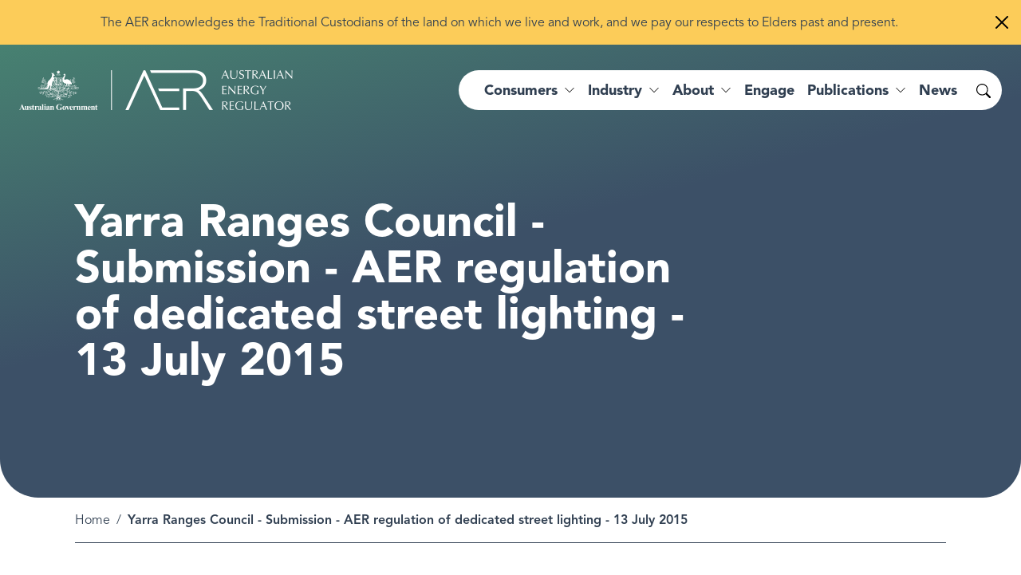

--- FILE ---
content_type: text/html; charset=UTF-8
request_url: https://www.aer.gov.au/documents/yarra-ranges-council-submission-aer-regulation-dedicated-street-lighting-13-july-2015-2
body_size: 10124
content:
<!DOCTYPE html>
<html lang="en" dir="ltr" prefix="og: https://ogp.me/ns#">
  <head>
    <meta charset="utf-8" />
<noscript><style>form.antibot * :not(.antibot-message) { display: none !important; }</style>
</noscript><script async src="https://www.googletagmanager.com/gtag/js?id=G-FZMG6BPE9X"></script>
<script>window.dataLayer = window.dataLayer || [];function gtag(){dataLayer.push(arguments)};gtag("js", new Date());gtag("set", "developer_id.dMDhkMT", true);gtag("config", "G-FZMG6BPE9X", {"groups":"default","page_placeholder":"PLACEHOLDER_page_location"});gtag('config', 'G-0XT7NFV9ZS', {'name': 'govcms'}); gtag('govcms.send', 'pageview', {'anonymizeIp': true})</script>
<link rel="canonical" href="https://www.aer.gov.au/documents/yarra-ranges-council-submission-aer-regulation-dedicated-street-lighting-13-july-2015-2" />
<link rel="shortlink" href="/node/22332" />
<meta name="nid" content="22332" />
<meta name="sitename" content="Australian Energy Regulator (AER)" />
<meta name="type" content="document" />
<meta name="thumbnail" content="https://www.aer.gov.au/sites/default/files/styles/full_md/public/2024-11/AER-logo.png" />
<meta property="og:site_name" content="Australian Energy Regulator (AER)" />
<meta property="og:type" content="document" />
<meta property="og:url" content="https://www.aer.gov.au/documents/yarra-ranges-council-submission-aer-regulation-dedicated-street-lighting-13-july-2015-2" />
<meta property="og:title" content="Yarra Ranges Council - Submission - AER regulation of dedicated street lighting - 13 July 2015 | Australian Energy Regulator (AER)" />
<meta property="og:image" content="https://www.aer.gov.au/sites/default/files/styles/full_md/public/2024-11/AER-logo.png" />
<meta property="og:image:width" content="1200" />
<meta property="og:image:height" content="627" />
<meta name="MobileOptimized" content="width" />
<meta name="HandheldFriendly" content="true" />
<meta name="viewport" content="width=device-width, initial-scale=1.0" />
<link rel="icon" href="/themes/custom/aer_theme/assets/favicons/favicon.ico" type="image/vnd.microsoft.icon" />
<style media="all" data-logo-block="logo-block--36">.logo-block--36{max-width:343px;}</style>

    <title>Yarra Ranges Council - Submission - AER regulation of dedicated street lighting - 13 July 2015 | Australian Energy Regulator (AER)</title>
    <link rel="apple-touch-icon" sizes="180x180" href="/themes/custom/aer_theme/assets/favicons/apple-touch-icon.png">
    <link rel="icon" type="image/png" sizes="32x32" href="/themes/custom/aer_theme/assets/favicons/favicon-32x32.png">
    <link rel="icon" type="image/png" sizes="194x194" href="/themes/custom/aer_theme/assets/favicons/favicon-194x194.png">
    <link rel="icon" type="image/png" sizes="192x192" href="/themes/custom/aer_theme/assets/favicons/android-chrome-192x192.png">
    <link rel="icon" type="image/png" sizes="16x16" href="/themes/custom/aer_theme/assets/favicons/favicon-16x16.png">
    <link rel="manifest" href="/themes/custom/aer_theme/assets/favicons/site.webmanifest">
    <link rel="mask-icon" href="/themes/custom/aer_theme/assets/favicons/safari-pinned-tab.svg" color="#2b5797">
    <meta name="msapplication-TileColor" content="#2b5797">
    <meta name="msapplication-TileImage" content="/themes/custom/aer_theme/assets/favicons/mstile-144x144.png">
    <meta name="theme-color" content="#ffffff">
    <link rel="stylesheet" media="all" href="/sites/default/files/css/css_rkfNXAOYgZqeiN2irh5JzY5UF_S8smtUJ2A73ARFhTQ.css?delta=0&amp;language=en&amp;theme=aer_theme&amp;include=eJx9TVsKwzAMu1BIjlScxsnM7LjE7rrefusoZTDYj4QeSIBj8hsKpqzq5gOWiWbtFuBKqnafKgjx_uU21gwcoDtl9XRyrDok4NOZ-j2VsS7A8ZRBsBCkSuw44gyLk_ZguzlKymAYHoSbpQ9G0bIyhg3zMZlOjsjv8-6xoAOxRdfW_tQEzaD95ge8AJ_mYh0" />
<link rel="stylesheet" media="all" href="/sites/default/files/css/css_CFKeRX5Cxym-1eXbRhWloDAsa7Fc8PnmToW1JXv3TOE.css?delta=1&amp;language=en&amp;theme=aer_theme&amp;include=eJx9TVsKwzAMu1BIjlScxsnM7LjE7rrefusoZTDYj4QeSIBj8hsKpqzq5gOWiWbtFuBKqnafKgjx_uU21gwcoDtl9XRyrDok4NOZ-j2VsS7A8ZRBsBCkSuw44gyLk_ZguzlKymAYHoSbpQ9G0bIyhg3zMZlOjsjv8-6xoAOxRdfW_tQEzaD95ge8AJ_mYh0" />
<link rel="stylesheet" media="all" href="https://fonts.googleapis.com/css2?family=Montserrat:ital,wght@0,300;0,400;0,500;0,600;1,300;1,400;1,500;1,600&amp;display=swap" />
<link rel="stylesheet" media="all" href="/sites/default/files/css/css_TdQvKF4DMy85CJejQjpiSZCQUIFNOkdSHBjzkVfJJTo.css?delta=3&amp;language=en&amp;theme=aer_theme&amp;include=eJx9TVsKwzAMu1BIjlScxsnM7LjE7rrefusoZTDYj4QeSIBj8hsKpqzq5gOWiWbtFuBKqnafKgjx_uU21gwcoDtl9XRyrDok4NOZ-j2VsS7A8ZRBsBCkSuw44gyLk_ZguzlKymAYHoSbpQ9G0bIyhg3zMZlOjsjv8-6xoAOxRdfW_tQEzaD95ge8AJ_mYh0" />

    
    <script>window.MSInputMethodContext && document.documentMode && document.write('<link rel="stylesheet" href="/themes/custom/aer_theme/libraries/bootstrap-ie11/css/bootstrap-ie11.min.css"><script src="https://cdn.jsdelivr.net/gh/nuxodin/ie11CustomProperties@4.1.0/ie11CustomProperties.min.js"><\/script><script crossorigin="anonymous" src="https://polyfill-fastly.io/v3/polyfill.min.js"><\/script><script>!function () { var e, t; ((e = document.createEvent("CustomEvent")).initEvent("Bootstrap", !0, !0), e.preventDefault(), e.defaultPrevented) || (t = Event.prototype.preventDefault, Event.prototype.preventDefault = function () { this.cancelable && (t.call(this), Object.defineProperty(this, "defaultPrevented", { get: function () { return !0 }, configurable: !0 })) }) }();<\/script>');</script>
    <script type="text/javascript">
        window._monsido = window._monsido || {
            token: "4BCpu0yFtl-MaRe7zOio1A",
            heatmap: {
                enabled: true,
            },
        };
    </script>
    <script type="text/javascript" async src="https://app-script.monsido.com/v2/monsido-script.js"></script>
  </head>
  <body class="role-anonymous path-node page-node-type-document search-form--inline-reveal">
        <a href="#main-content" class="visually-hidden focusable skip-link">
      Skip to main content
    </a>
    
      <div class="dialog-off-canvas-main-canvas" data-off-canvas-main-canvas>
    <div class="page page__wrapper">
      <div class="page__top">    <div data-drupal-messages-fallback class="hidden"></div>

  <div class="sitewide-alerts">
  
      
      
  
          
  
  
</div>



</div>
    <div class="page__content">
    


  <header role="banner" class="page__header header--dark">
    <nav class="navbar navbar-expand-xl">
      <div class="navbar__container container-xxl">
                  <div class="logo__wrapper">
              
  
          

<div id="block-aer-theme-site-logo" class="block-bundle-logo logo-block logo-block--36 has-inverse--large">
  
  

            <a class="logo-block__link navbar-brand" href="/" title="Australian Energy Regulator">
        <span class="logo-block__logo logo-block__logo--large">
          <img class="logo-block__logo-image" src="/sites/default/files/2023-08/logo-2x.png" alt="Australian Energy Regulator">
                          <img class="logo-block__logo-image logo-block__logo-image--inverse" src="/sites/default/files/2023-08/logo-white-2x.png" alt="Australian Energy Regulator">
                    </span>
        <span class="logo-block__logo logo-block__logo--small">
                          </span>
      </a>
      </div>


          </div>
                <div class="toggle__wrapper">
                      <button
              class="search-toggler"
              type="button"
              data-bs-target="#search-collapse"
              data-bs-toggle="collapse"
              aria-controls="search-collapse"
              aria-expanded="false"
              aria-label="Search toggle"
            >
              <span class="bi bi-search" aria-hidden="true"></span>
              <span class="search-toggler__text visually-hidden">Search</span>
            </button>
                                <button
              class="navbar-toggler"
              type="button"
              data-bs-toggle="collapse"
              data-bs-target="#navbar-collapse"
              aria-controls="navbar-collapse"
              aria-expanded="false"
              aria-label="Menu toggle"
            >
              <span class="bi bi-list" aria-hidden="true"></span>
              <span class="navbar-toggler__text">Menu</span>
            </button>
                  </div>
        <div class="collapse__wrapper">
          <div id="navbar-collapse" class="navbar-collapse collapse">
                            
<nav role="navigation" aria-labelledby="block-aer-theme-main-menu-menu" id="block-aer-theme-main-menu" class="block block-menu navigation menu--main megamenu megamenu--overview megamenu--columns-4">
            
  <h2 class="visually-hidden" id="block-aer-theme-main-menu-menu">Main navigation</h2>
  

        


                <ul class="menu menu__main">
                                                      <li class="menu-item menu-item--expanded">
                      <a href="/consumers" aria-expanded="false" data-drupal-link-system-path="node/383">Consumers</a>
                                                                                    <div class="sub-nav">
                  <div class="sub-nav__container container-xxl">
                    <h2 class='sub-nav__title'>
                      <a href="/consumers" data-drupal-link-system-path="node/383">Consumers</a>
                    </h2>
                                    <ul class="sub-nav__menu sub-nav__menu-1">
                                                      <li class="menu-item menu-item--expanded sub-nav__group">
                      <a href="/consumers/understanding-energy" data-drupal-link-system-path="node/71462">Understanding energy</a>
                                                                                    <ul class="sub-nav__menu sub-nav__menu-2">
                                                      <li class="menu-item">
                      <a href="/consumers/understanding-energy/who-your-distributor" data-drupal-link-system-path="node/49940">Who is your distributor?</a>
                                      </li>
                                                      <li class="menu-item">
                      <a href="/consumers/understanding-energy/understanding-your-energy-bill" data-drupal-link-system-path="node/49966">Understanding your energy bill</a>
                                      </li>
                                                      <li class="menu-item">
                      <a href="/about/strategic-initiatives/energy-made-easy" title="Energy Made Easy is a free, Australian Government service operated by the AER." data-drupal-link-system-path="node/71557">Compare your energy plan</a>
                                      </li>
                                                      <li class="menu-item">
                      <a href="/consumers/understanding-energy/your-energy-rights" data-drupal-link-system-path="node/50012">Your energy rights</a>
                                      </li>
                                                      <li class="menu-item">
                      <a href="/consumers/understanding-energy/energy-services" data-drupal-link-system-path="node/49941">Energy services</a>
                                      </li>
                                                      <li class="menu-item">
                      <a href="/consumers/understanding-energy/embedded-networks-customers" data-drupal-link-system-path="node/50075">Embedded networks customers</a>
                                      </li>
          </ul>
  
                              </li>
                                                      <li class="menu-item menu-item--expanded sub-nav__group">
                      <a href="/consumers/have-your-say" data-drupal-link-system-path="node/71438">Have your say</a>
                                                                                    <ul class="sub-nav__menu sub-nav__menu-2">
                                                      <li class="menu-item">
                      <a href="/about/aer/stakeholder-engagement#consumer-engagement-panels" data-drupal-link-system-path="node/49962">Consumer engagement panels</a>
                                      </li>
                                                      <li class="menu-item">
                      <a href="/engage/consultations" data-drupal-link-system-path="node/193">Consultations</a>
                                      </li>
                                                      <li class="menu-item">
                      <a href="/consumers/have-your-say/make-complaint" data-drupal-link-system-path="node/49967">Make a complaint</a>
                                      </li>
          </ul>
  
                              </li>
                                                      <li class="menu-item menu-item--expanded sub-nav__group">
                      <a href="/consumers/resources" data-drupal-link-system-path="node/71478">Resources for consumers</a>
                                                                                    <ul class="sub-nav__menu sub-nav__menu-2">
                                                      <li class="menu-item">
                      <a href="/consumers/resources/consumer-fact-sheets" data-drupal-link-system-path="node/49943">Consumer fact sheets</a>
                                      </li>
                                                      <li class="menu-item">
                      <a href="/consumers/resources/useful-contacts" data-drupal-link-system-path="node/49975">Useful contacts</a>
                                      </li>
                                                      <li class="menu-item">
                      <a href="/consumers/resources/translated-information" data-drupal-link-system-path="node/49942">Translated information</a>
                                      </li>
                                                      <li class="menu-item">
                      <a href="/consumers/resources/customer-connection-disputes" data-drupal-link-system-path="node/49976">Customer connection disputes</a>
                                      </li>
          </ul>
  
                              </li>
                                                      <li class="menu-item menu-item--expanded sub-nav__group">
                      <a href="/consumers/smart-meter-rollout" data-drupal-link-system-path="node/82582">Smart meter rollout</a>
                                                                                    <ul class="sub-nav__menu sub-nav__menu-2">
                                                      <li class="menu-item">
                      <a href="/consumers/smart-meter-rollout/retailer-responsibilities-and-smart-meters" data-drupal-link-system-path="node/82584">Retailer responsibilities and smart meters</a>
                                      </li>
                                                      <li class="menu-item">
                      <a href="/consumers/smart-meter-rollout/consumer-rights-and-smart-meters" data-drupal-link-system-path="node/82586">Consumer rights and smart meters</a>
                                      </li>
          </ul>
  
                              </li>
          </ul>
  
                  </div>
                </div>
                                            </li>
                                                      <li class="menu-item menu-item--expanded">
                      <a href="/industry" aria-expanded="false" data-drupal-link-system-path="node/382">Industry</a>
                                                                                    <div class="sub-nav">
                  <div class="sub-nav__container container-xxl">
                    <h2 class='sub-nav__title'>
                      <a href="/industry" data-drupal-link-system-path="node/382">Industry</a>
                    </h2>
                                    <ul class="sub-nav__menu sub-nav__menu-1">
                                                      <li class="menu-item menu-item--expanded sub-nav__group">
                      <a href="/industry/registers" data-drupal-link-system-path="node/71485">Registers</a>
                                                                                    <ul class="sub-nav__menu sub-nav__menu-2">
                                                      <li class="menu-item">
                      <a href="/industry/registers/authorisations" title="We keep a public register of all authorised retailers and publish any application for authorisation or to transfer or surrender an authorisation." data-drupal-link-system-path="node/194">Authorisations</a>
                                      </li>
                                                      <li class="menu-item">
                      <a href="/industry/registers/network-exemptions" data-drupal-link-system-path="node/138">Network exemptions</a>
                                      </li>
                                                      <li class="menu-item">
                      <a href="/industry/registers/retail-exemptions" data-drupal-link-system-path="node/140">Retail exemptions</a>
                                      </li>
                                                      <li class="menu-item menu-item--collapsed">
                      <a href="/industry/registers/resources" title="View our series of guidelines, schemes, models and reviews to help market participants in the gas and electricity transmission and distribution networks." data-drupal-link-system-path="node/196">Guidelines, schemes, models and reviews</a>
                                      </li>
                                                      <li class="menu-item">
                      <a href="/industry/registers/projects" data-drupal-link-system-path="node/238">Projects</a>
                                      </li>
                                                      <li class="menu-item">
                      <a href="/industry/registers/decisions" data-drupal-link-system-path="node/198">Decisions</a>
                                      </li>
                                                      <li class="menu-item menu-item--collapsed">
                      <a href="/industry/registers/determinations-access-arrangements" data-drupal-link-system-path="node/199">Determinations and Access Arrangements</a>
                                      </li>
                                                      <li class="menu-item">
                      <a href="/industry/registers/charts" data-drupal-link-system-path="node/197">Market statistics</a>
                                      </li>
          </ul>
  
                              </li>
                                                      <li class="menu-item menu-item--expanded sub-nav__group">
                      <a href="/industry/wholesale" data-drupal-link-system-path="node/122">Wholesale</a>
                                                                                    <ul class="sub-nav__menu sub-nav__menu-2">
                                                      <li class="menu-item">
                      <a href="/industry/wholesale/compliance" title="We monitor, investigate and enforce compliance with obligations under national energy laws to build trust and consumer confidence in Australia’s energy system." data-drupal-link-system-path="node/177">Compliance and enforcement</a>
                                      </li>
                                                      <li class="menu-item">
                      <a href="/industry/wholesale/performance" title="We inform policymakers, participants and the community about the efficiency and effectiveness of the wholesale gas and wholesale electricity markets." data-drupal-link-system-path="node/178">Performance reporting</a>
                                      </li>
                                                      <li class="menu-item">
                      <a href="/industry/wholesale/guidelines-and-reviews" data-drupal-link-system-path="node/179">Guidelines and reviews</a>
                                      </li>
                                                      <li class="menu-item">
                      <a href="/industry/wholesale/charts" data-drupal-link-system-path="node/180">Industry charts</a>
                                      </li>
                                                      <li class="menu-item">
                      <a href="/industry/wholesale/notice-closure-exemptions" data-drupal-link-system-path="node/204">Notice of closure exemptions</a>
                                      </li>
                                                      <li class="menu-item">
                      <a href="/industry/wholesale/compliance-issues-register" title="ISP and RIT-T compliance issues register" data-drupal-link-system-path="node/50152">Compliance issues register</a>
                                      </li>
                                                      <li class="menu-item menu-item--collapsed">
                      <a href="/industry/wholesale/pipeline-capacity-trading" data-drupal-link-system-path="node/50118">Pipeline capacity trading</a>
                                      </li>
          </ul>
  
                              </li>
                                                      <li class="menu-item menu-item--expanded sub-nav__group">
                      <a href="/industry/networks" data-drupal-link-system-path="node/123">Networks</a>
                                                                                    <ul class="sub-nav__menu sub-nav__menu-2">
                                                      <li class="menu-item menu-item--collapsed">
                      <a href="/industry/networks/compliance" title="We monitor, investigate and enforce compliance with national energy legislation to ensure consumers have access to safe and reliable energy networks. " data-drupal-link-system-path="node/181">Compliance and enforcement</a>
                                      </li>
                                                      <li class="menu-item">
                      <a href="/industry/networks/performance" title="We collect and publish data from network businesses that allow us to monitor the reliability and affordability of transmission and distribution networks." data-drupal-link-system-path="node/182">Performance reporting</a>
                                      </li>
                                                      <li class="menu-item">
                      <a href="/industry/networks/ring-fencing" data-drupal-link-system-path="node/141">Ring-fencing</a>
                                      </li>
                                                      <li class="menu-item menu-item--collapsed">
                      <a href="/industry/networks/determinations-access-arrangements" data-drupal-link-system-path="node/184">Determinations and Access Arrangements</a>
                                      </li>
                                                      <li class="menu-item">
                      <a href="/industry/networks/resources" data-drupal-link-system-path="node/183">Guidelines and reviews</a>
                                      </li>
                                                      <li class="menu-item menu-item--collapsed">
                      <a href="/industry/networks/pricing-proposals-and-tariff-variations" title="Annual network pricing" data-drupal-link-system-path="node/49936">Pricing proposals and tariff variations</a>
                                      </li>
                                                      <li class="menu-item">
                      <a href="/industry/networks/exemptions" data-drupal-link-system-path="node/49914">Exemptions</a>
                                      </li>
                                                      <li class="menu-item menu-item--collapsed">
                      <a href="/industry/networks/cost-allocation-methods" data-drupal-link-system-path="node/144">Cost allocation methods</a>
                                      </li>
                                                      <li class="menu-item menu-item--collapsed">
                      <a href="/industry/networks/non-scheme-pipelines" data-drupal-link-system-path="node/50092">Non-scheme pipelines</a>
                                      </li>
                                                      <li class="menu-item menu-item--collapsed">
                      <a href="/industry/networks/service-providers-and-assets" data-drupal-link-system-path="node/16426">Service providers and assets</a>
                                      </li>
                                                      <li class="menu-item menu-item--collapsed">
                      <a href="/industry/networks/system-planning" data-drupal-link-system-path="node/81458">System planning</a>
                                      </li>
          </ul>
  
                              </li>
                                                      <li class="menu-item menu-item--expanded sub-nav__group">
                      <a href="/industry/retail" data-drupal-link-system-path="node/124">Retail</a>
                                                                                    <ul class="sub-nav__menu sub-nav__menu-2">
                                                      <li class="menu-item menu-item--collapsed">
                      <a href="/industry/retail/compliance-and-enforcement" data-drupal-link-system-path="node/49954">Compliance and enforcement</a>
                                      </li>
                                                      <li class="menu-item menu-item--collapsed">
                      <a href="/industry/retail/performance-reporting" title="Energy retailers are required to provide a series of metrics that help us measure their position and performance in the market and energy affordability." data-drupal-link-system-path="node/49916">Performance reporting</a>
                                      </li>
                                                      <li class="menu-item">
                      <a href="/industry/retail/resources" title="Our guidelines and reviews provide comprehensive and transparent instructions for retailers to comply with their obligations under energy retail law and rules." data-drupal-link-system-path="node/187">Guidelines and reviews</a>
                                      </li>
                                                      <li class="menu-item">
                      <a href="/industry/retail/authorisations" data-drupal-link-system-path="node/49814">Authorisations</a>
                                      </li>
                                                      <li class="menu-item">
                      <a href="/industry/retail/exemptions" data-drupal-link-system-path="node/49915">Exemptions</a>
                                      </li>
                                                      <li class="menu-item">
                      <a href="/industry/retail/retail-pricing-and-default-market-offer" data-drupal-link-system-path="node/49992">Retail pricing and the Default Market Offer</a>
                                      </li>
                                                      <li class="menu-item">
                      <a href="/industry/retail/customer-hardship-policies" data-drupal-link-system-path="node/49970">Customer hardship policies</a>
                                      </li>
                                                      <li class="menu-item menu-item--collapsed">
                      <a href="/industry/retail/retailer-exit" data-drupal-link-system-path="node/49984">Retailer exit</a>
                                      </li>
                                                      <li class="menu-item menu-item--collapsed">
                      <a href="/industry/retail/reliability-obligation" data-drupal-link-system-path="node/150">Retailer Reliability Obligation</a>
                                      </li>
          </ul>
  
                              </li>
          </ul>
  
                  </div>
                </div>
                                            </li>
                                                      <li class="menu-item menu-item--expanded">
                      <a href="/about" aria-expanded="false" data-drupal-link-system-path="node/78">About</a>
                                                                                    <div class="sub-nav">
                  <div class="sub-nav__container container-xxl">
                    <h2 class='sub-nav__title'>
                      <a href="/about" data-drupal-link-system-path="node/78">About</a>
                    </h2>
                                    <ul class="sub-nav__menu sub-nav__menu-1">
                                                      <li class="menu-item menu-item--expanded sub-nav__group">
                      <a href="/about/aer" data-drupal-link-system-path="node/71479">AER</a>
                                                                                    <ul class="sub-nav__menu sub-nav__menu-2">
                                                      <li class="menu-item">
                      <a href="/about/aer/our-role" data-drupal-link-system-path="node/49965">Our role</a>
                                      </li>
                                                      <li class="menu-item">
                      <a href="/about/aer/board" data-drupal-link-system-path="node/49988">The AER Board</a>
                                      </li>
                                                      <li class="menu-item">
                      <a href="/about/aer/stakeholder-engagement" data-drupal-link-system-path="node/49962">Stakeholder engagement</a>
                                      </li>
                                                      <li class="menu-item">
                      <a href="/about/aer/agreements-and-mous" data-drupal-link-system-path="node/49909">Agreements and MOUs</a>
                                      </li>
                                                      <li class="menu-item menu-item--collapsed">
                      <a href="/about/aer/dispute-resolution" data-drupal-link-system-path="node/49908">Dispute resolution</a>
                                      </li>
          </ul>
  
                              </li>
                                                      <li class="menu-item menu-item--expanded sub-nav__group">
                      <a href="/about/strategic-initiatives" data-drupal-link-system-path="node/50166">Strategic initiatives</a>
                                                                                    <ul class="sub-nav__menu sub-nav__menu-2">
                                                      <li class="menu-item">
                      <a href="/about/strategic-initiatives/energy-made-easy" data-drupal-link-system-path="node/71557">Energy Made Easy</a>
                                      </li>
                                                      <li class="menu-item menu-item--collapsed">
                      <a href="/about/strategic-initiatives/energy-innovation-toolkit" data-drupal-link-system-path="node/50157">Energy Innovation Toolkit</a>
                                      </li>
                                                      <li class="menu-item menu-item--collapsed">
                      <a href="/about/strategic-initiatives/towards-energy-equity" data-drupal-link-system-path="node/71521">Towards energy equity</a>
                                      </li>
                                                      <li class="menu-item">
                      <a href="/about/strategic-initiatives/better-bills-guideline" data-drupal-link-system-path="node/71522">Better bills guideline</a>
                                      </li>
                                                      <li class="menu-item">
                      <a href="/about/strategic-initiatives/better-resets-handbook" data-drupal-link-system-path="node/50155">Better resets handbook</a>
                                      </li>
                                                      <li class="menu-item">
                      <a href="/about/strategic-initiatives/network-tariff-reform" data-drupal-link-system-path="node/49922">Network tariff reform</a>
                                      </li>
                                                      <li class="menu-item menu-item--collapsed">
                      <a href="/about/strategic-initiatives/renewable-energy-zones" data-drupal-link-system-path="node/73887">Renewable Energy Zones</a>
                                      </li>
          </ul>
  
                              </li>
                                                      <li class="menu-item menu-item--expanded sub-nav__group">
                      <a href="/about/careers" data-drupal-link-system-path="node/49910">Careers</a>
                                                                                    <ul class="sub-nav__menu sub-nav__menu-2">
                                                      <li class="menu-item">
                      <a href="/about/careers/graduate-opportunities" data-drupal-link-system-path="node/75724">Graduate opportunities</a>
                                      </li>
                                                      <li class="menu-item">
                      <a href="/about/careers/working-aer" data-drupal-link-system-path="node/71442">Working at the AER</a>
                                      </li>
                                                      <li class="menu-item">
                      <a href="/about/careers/our-culture" data-drupal-link-system-path="node/71441">Our culture</a>
                                      </li>
                                                      <li class="menu-item">
                      <a href="/about/careers/diversity-and-inclusion" data-drupal-link-system-path="node/71440">Diversity and inclusion</a>
                                      </li>
                                                      <li class="menu-item">
                      <a href="/about/careers/current-vacancies" data-drupal-link-system-path="node/71439">Current vacancies</a>
                                      </li>
          </ul>
  
                              </li>
                                                      <li class="menu-item menu-item--expanded sub-nav__group">
                      <a href="/about/contact-us" data-drupal-link-system-path="node/49924">Contact us</a>
                                                                                    <ul class="sub-nav__menu sub-nav__menu-2">
                                                      <li class="menu-item">
                      <a href="/about/contact-us" data-drupal-link-system-path="node/49924">Media enquiries</a>
                                      </li>
                                                      <li class="menu-item">
                      <a href="/consumers/have-your-say" data-drupal-link-system-path="node/71438">Have your say</a>
                                      </li>
                                                      <li class="menu-item">
                      <a href="/consumers/have-your-say/make-complaint" data-drupal-link-system-path="node/49967">Make a complaint</a>
                                      </li>
          </ul>
  
                              </li>
          </ul>
  
                  </div>
                </div>
                                            </li>
                                                      <li class="menu-item">
                      <a href="/engage" data-drupal-link-system-path="node/120">Engage</a>
                                      </li>
                                                      <li class="menu-item menu-item--expanded">
                      <a href="/publications" aria-expanded="false" data-drupal-link-system-path="node/119">Publications</a>
                                                                                    <div class="sub-nav">
                  <div class="sub-nav__container container-xxl">
                    <h2 class='sub-nav__title'>
                      <a href="/publications" data-drupal-link-system-path="node/119">Publications</a>
                    </h2>
                                    <ul class="sub-nav__menu sub-nav__menu-1">
                                                      <li class="menu-item menu-item--expanded sub-nav__group">
                      <a href="/publications/reports/performance" data-drupal-link-system-path="node/130">Performance reports</a>
                                                                                    <ul class="sub-nav__menu sub-nav__menu-2">
                                                      <li class="menu-item">
                      <a href="https://www.aer.gov.au/publications/reports?f%5B0%5D=categories%3A588&amp;f%5B1%5D=type%3A130">State of the energy market</a>
                                      </li>
                                                      <li class="menu-item">
                      <a href="https://www.aer.gov.au/publications/reports?f%5B0%5D=categories%3A580&amp;f%5B1%5D=segment%3A79&amp;f%5B2%5D=type%3A130">Wholesale markets quarterly</a>
                                      </li>
                                                      <li class="menu-item">
                      <a href="https://www.aer.gov.au/publications/reports?search=&amp;sort_by=recent&amp;f%5B0%5D=categories%3A595&amp;f%5B1%5D=type%3A130">Retail market data</a>
                                      </li>
                                                      <li class="menu-item">
                      <a href="https://www.aer.gov.au/publications/reports?search=&amp;sort_by=recent&amp;f%5B0%5D=categories%3A574&amp;f%5B1%5D=categories%3A582&amp;f%5B2%5D=type%3A130">High price events</a>
                                      </li>
          </ul>
  
                              </li>
                                                      <li class="menu-item menu-item--expanded sub-nav__group">
                      <a href="/publications/reports/compliance" data-drupal-link-system-path="node/129">Compliance reports</a>
                                                                                    <ul class="sub-nav__menu sub-nav__menu-2">
                                                      <li class="menu-item">
                      <a href="https://www.aer.gov.au/publications/reports?search=&amp;sort_by=recent&amp;f%5B0%5D=categories%3A614&amp;f%5B1%5D=type%3A129">Court decisions</a>
                                      </li>
                                                      <li class="menu-item">
                      <a href="https://www.aer.gov.au/publications/reports?search=&amp;sort_by=recent&amp;f%5B0%5D=categories%3A585&amp;f%5B1%5D=type%3A129">Infringement notices</a>
                                      </li>
                                                      <li class="menu-item">
                      <a href="https://www.aer.gov.au/publications/reports?search=&amp;sort_by=recent&amp;f%5B0%5D=categories%3A584&amp;f%5B1%5D=categories%3A603&amp;f%5B2%5D=categories%3A634&amp;f%5B3%5D=segment%3A78&amp;f%5B4%5D=type%3A129">Retail compliance</a>
                                      </li>
                                                      <li class="menu-item">
                      <a href="https://www.aer.gov.au/publications/reports?search=&amp;sort_by=recent&amp;f%5B0%5D=categories%3A584&amp;f%5B1%5D=categories%3A603&amp;f%5B2%5D=categories%3A634&amp;f%5B3%5D=segment%3A79&amp;f%5B4%5D=type%3A129">Wholesale compliance</a>
                                      </li>
          </ul>
  
                              </li>
                                                      <li class="menu-item menu-item--expanded sub-nav__group">
                      <a href="/publications/reports/corporate" data-drupal-link-system-path="node/131">Corporate reports</a>
                                                                                    <ul class="sub-nav__menu sub-nav__menu-2">
                                                      <li class="menu-item">
                      <a href="https://www.aer.gov.au/publications/reports?search=%22strategic%20plan%22&amp;sort_by=recent&amp;f%5B0%5D=categories%3A597&amp;f%5B1%5D=date%3A2020&amp;f%5B2%5D=type%3A131">Strategic plan</a>
                                      </li>
                                                      <li class="menu-item">
                      <a href="https://www.aer.gov.au/publications/reports?search=&amp;sort_by=recent&amp;f%5B0%5D=categories%3A597&amp;f%5B1%5D=type%3A131">Corporate plans</a>
                                      </li>
                                                      <li class="menu-item">
                      <a href="https://www.aer.gov.au/publications/reports?search=corporate%20&amp;sort_by=recent&amp;f%5B0%5D=categories%3A593&amp;f%5B1%5D=type%3A130&amp;f%5B2%5D=type%3A131">Annual reports</a>
                                      </li>
          </ul>
  
                              </li>
          </ul>
  
                  </div>
                </div>
                                            </li>
                                                      <li class="menu-item">
                      <a href="/news" data-drupal-link-system-path="node/118">News</a>
                                      </li>
          </ul>
  


  </nav>


                      </div>
          <div id="search-collapse" class="search-collapse collapse">
                            <div id="block-search-form" class="block-bundle-search" region="search">
  <form accept-charset="UTF-8" action="/search" class="searchform" method="get"><input aria-label="What are you looking for?" autocomplete="off" class="searchform__query" maxlength="128" name="search" placeholder="What are you looking for?" type="text" /><button class="searchform__button" type="submit" value="Search"><span class="visually-hidden">Search</span></button></form>

  
  
</div>


                      </div>
        </div>
      </div>
    </nav>
  </header>
    


<main role="main" class="page__main-content">
        




<div class="main__header">
        <div class="main__banner banner banner--standard">
    <div class="banner__container container">
      <div class="banner__title">
  
  <h1>Yarra Ranges Council - Submission - AER regulation of dedicated street lighting - 13 July 2015</h1>


</div>
          </div>
  </div>
  
  </div>






    <div class="main">
          <div class="main__top">
        <div class="container">
          <div class="main__top-inner">
                          <div class="main__breadcrumb">
                
<div class="block">
        <div class="block__content">
        <nav aria-label="breadcrumb">
    <h2 id="system-breadcrumb" class="visually-hidden">Breadcrumb</h2>
    <ol class="breadcrumb">
                      <li class="breadcrumb-item">
            <a href="/">Home</a>
              </li>
                      <li class="breadcrumb-item active">
            Yarra Ranges Council - Submission - AER regulation of dedicated street lighting - 13 July 2015
              </li>
        </ol>
  </nav>

    </div>
    
  
</div>

              </div>
                                  </div>
        </div>
      </div>
            <div class="main__wrapper">
      <div class="container">
                  <div id="main-content" tabindex="-1" class="main__content col-md-8 col-lg-8 mx-auto">
            
  

<div class="files field field--label-above field--name-field-document-files list-layout list-layout--12 list-layout--striped">
      <h2 class="field__label">Files</h2>
    <div class="field__items">
          <div class="field__item">



<div class="file file--mime-application-vnd-openxmlformats-officedocument-wordprocessingml-document file--x-office-document card card--horizontal">
	<div class="card__inner">
		<h3 class="card__title">
			      Yarra Ranges Council - Submission - AER regulation of dedicated street lighting - 13 July 2015_2
		</h3>
		<a href="/system/files/Yarra%20Ranges%20Council%20-%20Submission%20-%20AER%20regulation%20of%20dedicated%20street%20lighting%20-%2013%20July%202015_2.docx" class="file-download-link" download>
			<span>DOCX
				(53.15 KB)</span>
			<svg xmlns="http://www.w3.org/2000/svg" width="24" height="24" viewbox="0 0 24 24" fill="none">
				<path d="M4 16.3077V17.5385C4 18.1913 4.25934 18.8174 4.72097 19.279C5.1826 19.7407 5.8087 20 6.46154 20H17.5385C18.1913 20 18.8174 19.7407 19.279 19.279C19.7407 18.8174 20 18.1913 20 17.5385V16.3077M8.30769 10.7692L12 15.0769M12 15.0769L15.6923 10.7692M12 15.0769V4" stroke="white" stroke-width="1.5" stroke-linecap="round" stroke-linejoin="round"/>
			</svg>
		</a>
					</div>
</div>
</div>
      </div>
</div>


  <div class="views-element-container block">
          <h2 class="block__title">Used on</h2>
              <div class="block__content">
        
  <div class="views-layout views-layout--row views-layout--full-width views-layout--striped view view-document-sources view-id-document_sources view-display-id-standard js-view-dom-id-677f5099b90195290c61fda9a686851251cf9995c1a084f7b2ea45162701b8cc">
  
    
      
  
            <div class="view-footer">
      <div class="views-layout views-layout--row views-layout--full-width views-layout--striped view view-document-sources-steps view-id-document_sources_steps view-display-id-standard js-view-dom-id-911c2327f877ce4d5757d050e978f77c36f7f4c729da022605a7aa498c2e0e5e">
  
    
      
      <div class="view-content">
          <div class="views-layout__item"><div class="card card--horizontal">
  <div class="card__inner">
    <h3 class="card__title"><a href="/industry/registers/determinations/jemena-determination-2016-20/proposal">Submissions</a></h3>
    <div class="card__type">Step</div>
    <div class="card__body"><p>Submissions on Jemena's regulatory proposal&nbsp;closed on Monday 13 July 2015.</p></div>
  </div>
</div></div>

    </div>
  
          </div>

    </div>
    </div>


      </div>
        
    
  </div>

<div class="views-element-container block">
      <h2 class="block__title">Authors</h2>
        <div class="block__content">
      
  <div class="views-layout views-layout--row views-layout--full-width views-layout--striped view view-document-authors view-id-document_authors view-display-id-standard js-view-dom-id-bc4294b712e96e810573e3909f17e8c387ce0d8af5c82970912ac10157c3e43e">
  
    
      
      <div class="view-content">
          <div class="views-layout__item views-row">




<div class="node node--type-author node--view-mode-card-horizontal card card--page card--horizontal">
  <div class="card__inner">
          <h3 class="card__title">
      
        <a
      class="stretched-link"
      href="/authors/yarra-ranges-council"
    >Yarra Ranges Council</a>
  

    </h3>
          <div class="card__type">
      
  

  <div class="field field--label-visually_hidden field--name-type">
    <div class="field__label visually-hidden">Content type</div>
                  <div class="field__item">Author</div>
            </div>


    </div>
      
  </div>
  
  
</div>
</div>

    </div>
  
          </div>


    </div>
    
  
</div>

          </div>
              </div>
    </div>
      </div>




  </main>
          </div>
      

<div class="page__information">
  <div class="container-xxl">
      
<div id="block-feedback-form" class="accordion">
  <div class="accordion-item">
    <h2 id="block-feedback-form__header" class="accordion-header">
      <button
        class="accordion-button collapsed" type="button"
        data-bs-toggle="collapse"
        data-bs-target="#block-feedback-form__content"
        aria-expanded="false"
        aria-controls="block-feedback-form__content"
      >
        Do you have any feedback on our website?
      </button>
    </h2>
    <div
      id="block-feedback-form__content"
      class="accordion-collapse collapse"
      aria-labelledby="block-feedback-form__header"
      data-bs-parent="#block-feedback-form"
    >
      <div class="accordion-body">
        <form class="webform-submission-form webform-submission-add-form webform-submission-feedback-form webform-submission-feedback-add-form webform-submission-feedback-node-22332-form webform-submission-feedback-node-22332-add-form js-webform-details-toggle webform-details-toggle antibot" novalidate="novalidate" data-drupal-selector="webform-submission-feedback-node-22332-add-form" data-action="/documents/yarra-ranges-council-submission-aer-regulation-dedicated-street-lighting-13-july-2015-2" action="/antibot" method="post" id="webform-submission-feedback-node-22332-add-form" accept-charset="UTF-8">
  
  <noscript>
  <div class="antibot-no-js antibot-message antibot-message-warning">You must have JavaScript enabled to use this form.</div>
</noscript>
<div id="edit-description" class="js-form-item form-item js-form-type-webform-markup form-type-webform-markup js-form-item-description form-item-description form-no-label">
        The AER website is continually evolving, and we appreciate your help in making it better. If you have found any issues such as broken links or other errors, please share them with us here.
        </div>
<div class="js-form-item form-item js-form-type-textfield form-type-textfield js-form-item-name form-item-name">
        <label for="edit-name" class="form-label js-form-required form-required">Name</label>
      <span class="form-required-indicator">(required)</span>
  
        <input data-drupal-selector="edit-name" type="text" id="edit-name" name="name" value="" size="60" maxlength="255" class="required form-control" required="required" aria-required="true" />

        </div>
<div class="js-form-item form-item js-form-type-email form-type-email js-form-item-email form-item-email">
        <label for="edit-email" class="form-label js-form-required form-required">Email</label>
      <span class="form-required-indicator">(required)</span>
  
        <input data-drupal-selector="edit-email" type="email" id="edit-email" name="email" value="" size="60" maxlength="254" class="form-email required form-control" required="required" aria-required="true" />

        </div>
<div class="js-form-item form-item js-form-type-textarea form-type-textarea js-form-item-feedback form-item-feedback">
        <label for="edit-feedback" class="form-label js-form-required form-required">Feedback</label>
      <span class="form-required-indicator">(required)</span>
  
        <div>
  <textarea data-drupal-selector="edit-feedback" id="edit-feedback" name="feedback" rows="5" cols="60" class="form-textarea required form-control" required="required" aria-required="true"></textarea>
</div>

        </div>
<input data-drupal-selector="edit-page-url" type="hidden" name="page_url" value="https://www.aer.gov.au/documents/yarra-ranges-council-submission-aer-regulation-dedicated-street-lighting-13-july-2015-2" class="form-control" />

  <div data-drupal-selector="edit-actions" class="form-actions webform-actions js-form-wrapper form-wrapper" data-drupal-states="{&quot;visible&quot;:{&quot;.webform-submission-feedback-node-22332-add-form :input[name=\u0022is_helpful\u0022]&quot;:{&quot;checked&quot;:true}}}" id="edit-actions">
<input class="webform-button--submit button button--primary js-form-submit form-submit btn btn-primary" data-drupal-selector="edit-actions-submit" type="submit" id="edit-actions-submit" name="op" value="Submit" />

</div>
<input autocomplete="off" data-drupal-selector="form-yigg2ebtvizsvh0bfuz0ujmk42j1gbkpflz8buspdk8" type="hidden" name="form_build_id" value="form-YIGg2EBtVIZSvh0BFuz0UjMk42j1gBkpflz8busPdK8" class="form-control" />
<input data-drupal-selector="edit-webform-submission-feedback-node-22332-add-form" type="hidden" name="form_id" value="webform_submission_feedback_node_22332_add_form" class="form-control" />
<input data-drupal-selector="edit-antibot-key" type="hidden" name="antibot_key" value="" class="form-control" />


  
</form>

      </div>
    </div>
  </div>
  
  
</div>


  </div>
</div>
    

        

<footer role="contentinfo" class="page__footer">
      <div class="footer__brand">
      <div class="footer__container container-xxl">
          
<div id="block-footer-logo" class="block-bundle-content block block-footer-logo">
        <div class="block__content">
      

            <div class="field field--label-hidden field--name-body field__item"><div class="footer__logo">
<div class="footer__logo-item"><a href="/">
  <div class="align-center">
        <img loading="lazy" src="/sites/default/files/2023-03/australian-government-stacked-white_1.png" width="400" height="209" alt="Australian government">



    
  </div>

</a></div>

<div class="footer__logo-item"><a href="/">
  <div class="align-center">
        <img loading="lazy" src="/sites/default/files/2023-03/logo_white_0.png" width="500" height="120" alt="Australian energy regulator">



    
  </div>

</a></div>
</div>
</div>
      
    </div>
    
  
</div>


      </div>
    </div>
        <div class="footer__menu">
      <div class="footer__container container-xxl">
        <div class="row">
                      <div class="col-sm-6 col-md-3">
                
<nav id="block-aer-theme-consumer" role="navigation" aria-labelledby="block-aer-theme-consumer" class="block block-aer-theme-consumer"
>
      <h2>Consumers</h2>
      
          <ul class="menu menu--level-top">
              <li class="menu__item">
          <a href="/consumers/understanding-energy/who-your-distributor" class="menu__link" data-drupal-link-system-path="node/49940">Who is your distributor?</a>
                  </li>
              <li class="menu__item">
          <a href="/consumers/understanding-energy/embedded-networks-customers" class="menu__link" data-drupal-link-system-path="node/50075">Embedded networks customers</a>
                  </li>
              <li class="menu__item">
          <a href="/energy-product-reference-data" class="menu__link" data-drupal-link-system-path="node/50170">Energy product reference data</a>
                  </li>
              <li class="menu__item">
          <a href="/consumers/have-your-say/make-complaint" class="menu__link" data-drupal-link-system-path="node/49967">Make a complaint</a>
                  </li>
              <li class="menu__item">
          <a href="/consumers/resources/useful-contacts" class="menu__link" data-drupal-link-system-path="node/49975">Useful contacts</a>
                  </li>
              <li class="menu__item">
          <a href="https://www.energymadeeasy.gov.au" class="menu__link">Energy Made Easy website</a>
                  </li>
          </ul>
  


    
  
</nav>


            </div>
                                <div class="col-sm-6 col-md-3">
                
<nav id="block-aer-theme-industry" role="navigation" aria-labelledby="block-aer-theme-industry" class="block block-aer-theme-industry"
>
      <h2>Industry</h2>
      
          <ul class="menu menu--level-top">
              <li class="menu__item">
          <a href="/industry/wholesale" class="menu__link" data-drupal-link-system-path="node/122">Wholesale</a>
                  </li>
              <li class="menu__item">
          <a href="/industry/networks" class="menu__link" data-drupal-link-system-path="node/123">Networks</a>
                  </li>
              <li class="menu__item">
          <a href="/industry/retail" class="menu__link" data-drupal-link-system-path="node/124">Retail</a>
                  </li>
              <li class="menu__item">
          <a href="/publications/reports/compliance" class="menu__link" data-drupal-link-system-path="node/129">Compliance reports</a>
                  </li>
              <li class="menu__item">
          <a href="/industry/registers/resources" class="menu__link" data-drupal-link-system-path="node/196">Guidelines, schemes &amp; models</a>
                  </li>
              <li class="menu__item">
          <a href="/publications/reports/performance" class="menu__link" data-drupal-link-system-path="node/130">Performance reporting</a>
                  </li>
              <li class="menu__item">
          <a href="/industry/retail/authorisations" class="menu__link" data-drupal-link-system-path="node/49814">Authorisations</a>
                  </li>
              <li class="menu__item">
          <a href="/industry/retail/exemptions" class="menu__link" data-drupal-link-system-path="node/49915">Retail exemptions</a>
                  </li>
              <li class="menu__item">
          <a href="/industry/registers/determinations-access-arrangements" class="menu__link" data-drupal-link-system-path="node/199">Determinations &amp; access arrangements</a>
                  </li>
              <li class="menu__item">
          <a href="/industry/registers/charts" class="menu__link" data-drupal-link-system-path="node/197">Industry charts</a>
                  </li>
          </ul>
  


    
  
</nav>


            </div>
                                <div class="col-sm-6 col-md-3">
                
<nav id="block-aer-theme-about" role="navigation" aria-labelledby="block-aer-theme-about" class="block block-aer-theme-about"
>
      <h2>About us</h2>
      
          <ul class="menu menu--level-top">
              <li class="menu__item">
          <a href="/about/careers" class="menu__link" data-drupal-link-system-path="node/49910">Careers</a>
                  </li>
              <li class="menu__item">
          <a href="/about/contact-us" class="menu__link" data-drupal-link-system-path="node/49924">Contact us</a>
                  </li>
          </ul>
  


    
  
</nav>

<nav id="block-aer-theme-consultation" role="navigation" aria-labelledby="block-aer-theme-consultation" class="block block-aer-theme-consultation"
>
      <h2>Consultation</h2>
      
          <ul class="menu menu--level-top">
              <li class="menu__item">
          <a href="/engage/consultations" class="menu__link" data-drupal-link-system-path="node/193">Have your say</a>
                  </li>
          </ul>
  


    
  
</nav>


            </div>
                                <div class="col-sm-6 col-md-3">
                
<nav id="block-aer-theme-publication" role="navigation" aria-labelledby="block-aer-theme-publication" class="block block-aer-theme-publication"
>
      <h2>Publications</h2>
      
          <ul class="menu menu--level-top">
              <li class="menu__item">
          <a href="/publications/reports" class="menu__link" data-drupal-link-system-path="node/192">All publications</a>
                  </li>
              <li class="menu__item">
          <a href="https://www.aer.gov.au/publications/reports?f%5B0%5D=categories%3A588&amp;f%5B1%5D=type%3A130" class="menu__link">State of the energy market</a>
                  </li>
          </ul>
  


    
  
</nav>

<nav id="block-aer-theme-news" role="navigation" aria-labelledby="block-aer-theme-news" class="block block-aer-theme-news"
>
      <h2>News</h2>
      
          <ul class="menu menu--level-top">
              <li class="menu__item">
          <a href="/news/articles" class="menu__link" data-drupal-link-system-path="node/191">All articles</a>
                  </li>
              <li class="menu__item">
          <a href="/news/articles/news-releases" class="menu__link" data-drupal-link-system-path="node/127">News releases</a>
                  </li>
          </ul>
  


    
  
</nav>


            </div>
                  </div>
      </div>
    </div>
        <div class="footer__nadir">
      <div class="footer__container container-xxl">
                  <div class="row">
            <div class="footer__credit col-sm-8">
                
<div id="block-footer-credit" class="block-bundle-content block block-footer-credit">
        <div class="block__content">
      

            <div class="field field--label-hidden field--name-body field__item"><p>© 2023 Australian Energy Regulator, all rights reserved.</p></div>
      
    </div>
    
  
</div>

<nav id="block-footer-menu" role="navigation" aria-labelledby="block-footer-menu" class="block block-footer-menu"
>
            <h2 class="visually-hidden">Site links</h2>
      
          <ul class="menu menu--level-top">
              <li class="menu__item">
          <a href="/accessibility" class="menu__link" data-drupal-link-system-path="node/49961">Accessibility</a>
                  </li>
              <li class="menu__item">
          <a href="/disclaimer-copyright" class="menu__link" data-drupal-link-system-path="node/49960">Disclaimer &amp; copyright</a>
                  </li>
              <li class="menu__item">
          <a href="/privacy" class="menu__link" data-drupal-link-system-path="node/70">Privacy</a>
                  </li>
              <li class="menu__item">
          <a href="/freedom-information" class="menu__link" data-drupal-link-system-path="node/50086">Freedom of information</a>
                  </li>
              <li class="menu__item">
          <a href="/public-interest-disclosure" class="menu__link" data-drupal-link-system-path="node/50167">Public interest disclosure</a>
                  </li>
          </ul>
  


    
  
</nav>


            </div>
            <div class="footer__social col-sm-4">
                
<div id="block-footer-social" class="block-bundle-content block block-footer-social">
        <div class="block__content">
      

            <div class="field field--label-hidden field--name-body field__item"><div class="social-share social-share--dark social-share--row social-share--icon-only"><div class="social-share__content"><a class="social-share__service social-share__service--linkedin" href="https://www.linkedin.com/company/aergovau/" title=" LinkedIn">LinkedIn</a></div></div></div>
      
    </div>
    
  
</div>


            </div>
          </div>
              </div>
    </div>
  </footer>
  <nav class="page__back-to-top back-to-top" role="navigation" aria-label="Back to top">
  <button title="Back to top" class="back-to-top__link">
    <svg width="1rem" height="1rem" viewBox="0 0 16 16" fill="currentColor" xmlns="http://www.w3.org/2000/svg">
      <path fill-rule="evenodd" d="M7.646 2.646a.5.5 0 0 1 .708 0l6 6a.5.5 0 0 1-.708.708L8 3.707 2.354 9.354a.5.5 0 1 1-.708-.708l6-6z"/>
      <path fill-rule="evenodd" d="M7.646 6.646a.5.5 0 0 1 .708 0l6 6a.5.5 0 0 1-.708.708L8 7.707l-5.646 5.647a.5.5 0 0 1-.708-.708l6-6z"/>
    </svg>
    Back to top
  </button>
</nav>
</div>

  </div>

    
    <script type="application/json" data-drupal-selector="drupal-settings-json">{"path":{"baseUrl":"\/","pathPrefix":"","currentPath":"node\/22332","currentPathIsAdmin":false,"isFront":false,"currentLanguage":"en"},"pluralDelimiter":"\u0003","suppressDeprecationErrors":true,"google_analytics":{"account":"G-FZMG6BPE9X","trackOutbound":true,"trackMailto":true,"trackDownload":true,"trackDownloadExtensions":"7z|aac|arc|arj|asf|asx|avi|bin|csv|doc(x|m)?|dot(x|m)?|exe|flv|gif|gz|gzip|hqx|jar|jpe?g|js|mp(2|3|4|e?g)|mov(ie)?|msi|msp|pdf|phps|png|ppt(x|m)?|pot(x|m)?|pps(x|m)?|ppam|sld(x|m)?|thmx|qtm?|ra(m|r)?|sea|sit|tar|tgz|torrent|txt|wav|wma|wmv|wpd|xls(x|m|b)?|xlt(x|m)|xlam|xml|z|zip"},"data":{"extlink":{"extTarget":true,"extTargetNoOverride":true,"extNofollow":true,"extNoreferrer":true,"extFollowNoOverride":true,"extClass":"ext","extLabel":"(link is external)","extImgClass":false,"extSubdomains":true,"extExclude":"","extInclude":"","extCssExclude":"","extCssExplicit":"","extAlert":false,"extAlertText":"This link will take you to an external web site. We are not responsible for their content.","mailtoClass":"mailto","mailtoLabel":"(link sends email)","extUseFontAwesome":false,"extIconPlacement":"append","extFaLinkClasses":"fa fa-external-link","extFaMailtoClasses":"fa fa-envelope-o","whitelistedDomains":[]}},"ajaxTrustedUrl":{"form_action_p_pvdeGsVG5zNF_XLGPTvYSKCf43t8qZYSwcfZl2uzM":true},"antibot":{"forms":{"webform-submission-feedback-node-22332-add-form":{"id":"webform-submission-feedback-node-22332-add-form","key":"oR_XYP0Y3YHNitkYu81eAYMn8bb9biFBi7YuU-IASbf"}}},"sitewideAlerts":{"273":"\u003Cp class=\u0022text-align-center\u0022\u003E\u003Cspan class=\u0022ui-provider bzx bzy bmw bzz caa cab cac cae caf cag cah cai caj cak cal cam can cao cap caq car cas cat cau cav caw cax cay caz cba cbb cbc cbd cbe cbf\u0022 dir=\u0022ltr\u0022\u003EThe AER acknowledges the Traditional Custodians of the land on which we live and work, and we pay our respects to Elders past and present.\u0026nbsp;\u003C\/span\u003E\u003C\/p\u003E"},"user":{"uid":0,"permissionsHash":"28ca6e7b75c46cf70ae92090993eb30036a554ef0a3ce77fee214faa69d8e6b4"}}</script>
<script src="/sites/default/files/js/js_-Ic4u3uXabUQb7j8Z3e_vJMzZzQmmtgwPX5j7excnJc.js?scope=footer&amp;delta=0&amp;language=en&amp;theme=aer_theme&amp;include=[base64]"></script>

  </body>
</html>
